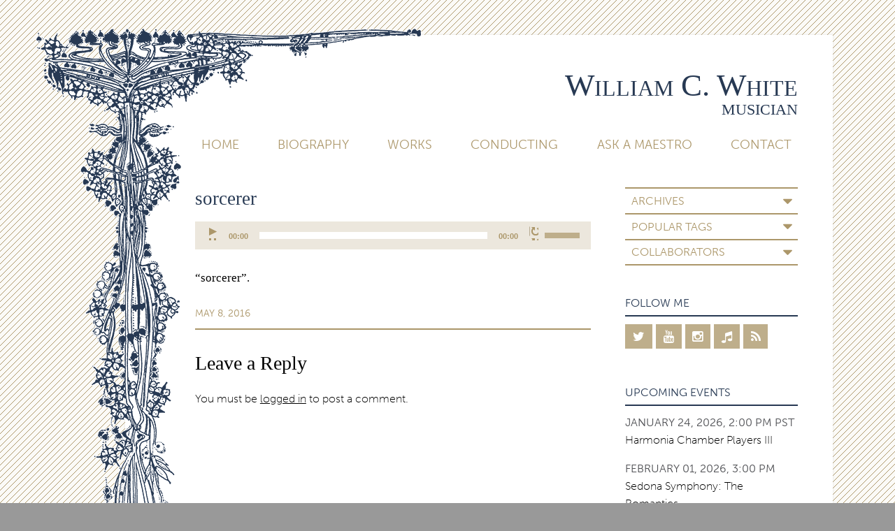

--- FILE ---
content_type: text/html; charset=UTF-8
request_url: https://www.willcwhite.com/2011/02/top-10-one-hit-wonders/sorcerer/
body_size: 12809
content:
<!doctype html>

<!--[if lt IE 7]><html lang="en-US" class="no-js lt-ie9 lt-ie8 lt-ie7"><![endif]-->
<!--[if (IE 7)&!(IEMobile)]><html lang="en-US" class="no-js lt-ie9 lt-ie8"><![endif]-->
<!--[if (IE 8)&!(IEMobile)]><html lang="en-US" class="no-js lt-ie9"><![endif]-->
<!--[if gt IE 8]><!--> <html lang="en-US" class="no-js"><!--<![endif]-->

	<head>
		<meta charset="utf-8">

				<meta http-equiv="X-UA-Compatible" content="IE=edge">

		<title>sorcerer - William C. White</title>

				<meta name="HandheldFriendly" content="True">
		<meta name="MobileOptimized" content="320">
		<meta name="viewport" content="width=device-width, initial-scale=1.0"/>

		<link rel="pingback" href="https://www.willcwhite.com/xmlrpc.php">
		
				<link rel="stylesheet" href="https://maxcdn.bootstrapcdn.com/font-awesome/4.5.0/css/font-awesome.min.css">
		<link rel="stylesheet" href="https://use.typekit.net/xxl2aed.css">

				<meta name='robots' content='index, follow, max-image-preview:large, max-snippet:-1, max-video-preview:-1' />
	<style>img:is([sizes="auto" i], [sizes^="auto," i]) { contain-intrinsic-size: 3000px 1500px }</style>
	
	<!-- This site is optimized with the Yoast SEO plugin v26.8 - https://yoast.com/product/yoast-seo-wordpress/ -->
	<link rel="canonical" href="https://www.willcwhite.com/2011/02/top-10-one-hit-wonders/sorcerer/" />
	<meta property="og:locale" content="en_US" />
	<meta property="og:type" content="article" />
	<meta property="og:title" content="sorcerer - William C. White" />
	<meta property="og:description" content="https://www.willcwhite.com/wp-content/uploads/2011/02/sorcerer.mp3 &#8220;sorcerer&#8221;." />
	<meta property="og:url" content="https://www.willcwhite.com/2011/02/top-10-one-hit-wonders/sorcerer/" />
	<meta property="og:site_name" content="William C. White" />
	<meta property="article:modified_time" content="2016-05-08T20:39:20+00:00" />
	<meta name="twitter:card" content="summary_large_image" />
	<meta name="twitter:site" content="@willcwhite" />
	<script type="application/ld+json" class="yoast-schema-graph">{"@context":"https://schema.org","@graph":[{"@type":"WebPage","@id":"https://www.willcwhite.com/2011/02/top-10-one-hit-wonders/sorcerer/","url":"https://www.willcwhite.com/2011/02/top-10-one-hit-wonders/sorcerer/","name":"sorcerer - William C. White","isPartOf":{"@id":"https://www.willcwhite.com/#website"},"primaryImageOfPage":{"@id":"https://www.willcwhite.com/2011/02/top-10-one-hit-wonders/sorcerer/#primaryimage"},"image":{"@id":"https://www.willcwhite.com/2011/02/top-10-one-hit-wonders/sorcerer/#primaryimage"},"thumbnailUrl":"","datePublished":"2016-05-08T20:39:18+00:00","dateModified":"2016-05-08T20:39:20+00:00","breadcrumb":{"@id":"https://www.willcwhite.com/2011/02/top-10-one-hit-wonders/sorcerer/#breadcrumb"},"inLanguage":"en-US","potentialAction":[{"@type":"ReadAction","target":["https://www.willcwhite.com/2011/02/top-10-one-hit-wonders/sorcerer/"]}]},{"@type":"BreadcrumbList","@id":"https://www.willcwhite.com/2011/02/top-10-one-hit-wonders/sorcerer/#breadcrumb","itemListElement":[{"@type":"ListItem","position":1,"name":"Home","item":"https://www.willcwhite.com/"},{"@type":"ListItem","position":2,"name":"Top 10 One Hit Wonders","item":"https://www.willcwhite.com/2011/02/top-10-one-hit-wonders/"},{"@type":"ListItem","position":3,"name":"sorcerer"}]},{"@type":"WebSite","@id":"https://www.willcwhite.com/#website","url":"https://www.willcwhite.com/","name":"William C. White","description":"Musician","potentialAction":[{"@type":"SearchAction","target":{"@type":"EntryPoint","urlTemplate":"https://www.willcwhite.com/?s={search_term_string}"},"query-input":{"@type":"PropertyValueSpecification","valueRequired":true,"valueName":"search_term_string"}}],"inLanguage":"en-US"}]}</script>
	<!-- / Yoast SEO plugin. -->


<link rel="alternate" type="application/rss+xml" title="William C. White &raquo; Feed" href="https://www.willcwhite.com/feed/" />
<link rel="alternate" type="application/rss+xml" title="William C. White &raquo; Comments Feed" href="https://www.willcwhite.com/comments/feed/" />
<link rel="alternate" type="application/rss+xml" title="William C. White &raquo; sorcerer Comments Feed" href="https://www.willcwhite.com/2011/02/top-10-one-hit-wonders/sorcerer/feed/" />
		<!-- This site uses the Google Analytics by MonsterInsights plugin v9.11.1 - Using Analytics tracking - https://www.monsterinsights.com/ -->
		<!-- Note: MonsterInsights is not currently configured on this site. The site owner needs to authenticate with Google Analytics in the MonsterInsights settings panel. -->
					<!-- No tracking code set -->
				<!-- / Google Analytics by MonsterInsights -->
		<script type="text/javascript">
/* <![CDATA[ */
window._wpemojiSettings = {"baseUrl":"https:\/\/s.w.org\/images\/core\/emoji\/16.0.1\/72x72\/","ext":".png","svgUrl":"https:\/\/s.w.org\/images\/core\/emoji\/16.0.1\/svg\/","svgExt":".svg","source":{"concatemoji":"https:\/\/www.willcwhite.com\/wp-includes\/js\/wp-emoji-release.min.js"}};
/*! This file is auto-generated */
!function(s,n){var o,i,e;function c(e){try{var t={supportTests:e,timestamp:(new Date).valueOf()};sessionStorage.setItem(o,JSON.stringify(t))}catch(e){}}function p(e,t,n){e.clearRect(0,0,e.canvas.width,e.canvas.height),e.fillText(t,0,0);var t=new Uint32Array(e.getImageData(0,0,e.canvas.width,e.canvas.height).data),a=(e.clearRect(0,0,e.canvas.width,e.canvas.height),e.fillText(n,0,0),new Uint32Array(e.getImageData(0,0,e.canvas.width,e.canvas.height).data));return t.every(function(e,t){return e===a[t]})}function u(e,t){e.clearRect(0,0,e.canvas.width,e.canvas.height),e.fillText(t,0,0);for(var n=e.getImageData(16,16,1,1),a=0;a<n.data.length;a++)if(0!==n.data[a])return!1;return!0}function f(e,t,n,a){switch(t){case"flag":return n(e,"\ud83c\udff3\ufe0f\u200d\u26a7\ufe0f","\ud83c\udff3\ufe0f\u200b\u26a7\ufe0f")?!1:!n(e,"\ud83c\udde8\ud83c\uddf6","\ud83c\udde8\u200b\ud83c\uddf6")&&!n(e,"\ud83c\udff4\udb40\udc67\udb40\udc62\udb40\udc65\udb40\udc6e\udb40\udc67\udb40\udc7f","\ud83c\udff4\u200b\udb40\udc67\u200b\udb40\udc62\u200b\udb40\udc65\u200b\udb40\udc6e\u200b\udb40\udc67\u200b\udb40\udc7f");case"emoji":return!a(e,"\ud83e\udedf")}return!1}function g(e,t,n,a){var r="undefined"!=typeof WorkerGlobalScope&&self instanceof WorkerGlobalScope?new OffscreenCanvas(300,150):s.createElement("canvas"),o=r.getContext("2d",{willReadFrequently:!0}),i=(o.textBaseline="top",o.font="600 32px Arial",{});return e.forEach(function(e){i[e]=t(o,e,n,a)}),i}function t(e){var t=s.createElement("script");t.src=e,t.defer=!0,s.head.appendChild(t)}"undefined"!=typeof Promise&&(o="wpEmojiSettingsSupports",i=["flag","emoji"],n.supports={everything:!0,everythingExceptFlag:!0},e=new Promise(function(e){s.addEventListener("DOMContentLoaded",e,{once:!0})}),new Promise(function(t){var n=function(){try{var e=JSON.parse(sessionStorage.getItem(o));if("object"==typeof e&&"number"==typeof e.timestamp&&(new Date).valueOf()<e.timestamp+604800&&"object"==typeof e.supportTests)return e.supportTests}catch(e){}return null}();if(!n){if("undefined"!=typeof Worker&&"undefined"!=typeof OffscreenCanvas&&"undefined"!=typeof URL&&URL.createObjectURL&&"undefined"!=typeof Blob)try{var e="postMessage("+g.toString()+"("+[JSON.stringify(i),f.toString(),p.toString(),u.toString()].join(",")+"));",a=new Blob([e],{type:"text/javascript"}),r=new Worker(URL.createObjectURL(a),{name:"wpTestEmojiSupports"});return void(r.onmessage=function(e){c(n=e.data),r.terminate(),t(n)})}catch(e){}c(n=g(i,f,p,u))}t(n)}).then(function(e){for(var t in e)n.supports[t]=e[t],n.supports.everything=n.supports.everything&&n.supports[t],"flag"!==t&&(n.supports.everythingExceptFlag=n.supports.everythingExceptFlag&&n.supports[t]);n.supports.everythingExceptFlag=n.supports.everythingExceptFlag&&!n.supports.flag,n.DOMReady=!1,n.readyCallback=function(){n.DOMReady=!0}}).then(function(){return e}).then(function(){var e;n.supports.everything||(n.readyCallback(),(e=n.source||{}).concatemoji?t(e.concatemoji):e.wpemoji&&e.twemoji&&(t(e.twemoji),t(e.wpemoji)))}))}((window,document),window._wpemojiSettings);
/* ]]> */
</script>
<style id='wp-emoji-styles-inline-css' type='text/css'>

	img.wp-smiley, img.emoji {
		display: inline !important;
		border: none !important;
		box-shadow: none !important;
		height: 1em !important;
		width: 1em !important;
		margin: 0 0.07em !important;
		vertical-align: -0.1em !important;
		background: none !important;
		padding: 0 !important;
	}
</style>
<link rel='stylesheet' id='wp-block-library-css' href='https://www.willcwhite.com/wp-includes/css/dist/block-library/style.min.css' type='text/css' media='all' />
<style id='classic-theme-styles-inline-css' type='text/css'>
/*! This file is auto-generated */
.wp-block-button__link{color:#fff;background-color:#32373c;border-radius:9999px;box-shadow:none;text-decoration:none;padding:calc(.667em + 2px) calc(1.333em + 2px);font-size:1.125em}.wp-block-file__button{background:#32373c;color:#fff;text-decoration:none}
</style>
<style id='tropicalista-pdfembed-style-inline-css' type='text/css'>
.wp-block-tropicalista-pdfembed{height:500px}

</style>
<link rel='stylesheet' id='edd-blocks-css' href='https://www.willcwhite.com/wp-content/plugins/easy-digital-downloads/includes/blocks/assets/css/edd-blocks.css' type='text/css' media='all' />
<style id='global-styles-inline-css' type='text/css'>
:root{--wp--preset--aspect-ratio--square: 1;--wp--preset--aspect-ratio--4-3: 4/3;--wp--preset--aspect-ratio--3-4: 3/4;--wp--preset--aspect-ratio--3-2: 3/2;--wp--preset--aspect-ratio--2-3: 2/3;--wp--preset--aspect-ratio--16-9: 16/9;--wp--preset--aspect-ratio--9-16: 9/16;--wp--preset--color--black: #000000;--wp--preset--color--cyan-bluish-gray: #abb8c3;--wp--preset--color--white: #ffffff;--wp--preset--color--pale-pink: #f78da7;--wp--preset--color--vivid-red: #cf2e2e;--wp--preset--color--luminous-vivid-orange: #ff6900;--wp--preset--color--luminous-vivid-amber: #fcb900;--wp--preset--color--light-green-cyan: #7bdcb5;--wp--preset--color--vivid-green-cyan: #00d084;--wp--preset--color--pale-cyan-blue: #8ed1fc;--wp--preset--color--vivid-cyan-blue: #0693e3;--wp--preset--color--vivid-purple: #9b51e0;--wp--preset--gradient--vivid-cyan-blue-to-vivid-purple: linear-gradient(135deg,rgba(6,147,227,1) 0%,rgb(155,81,224) 100%);--wp--preset--gradient--light-green-cyan-to-vivid-green-cyan: linear-gradient(135deg,rgb(122,220,180) 0%,rgb(0,208,130) 100%);--wp--preset--gradient--luminous-vivid-amber-to-luminous-vivid-orange: linear-gradient(135deg,rgba(252,185,0,1) 0%,rgba(255,105,0,1) 100%);--wp--preset--gradient--luminous-vivid-orange-to-vivid-red: linear-gradient(135deg,rgba(255,105,0,1) 0%,rgb(207,46,46) 100%);--wp--preset--gradient--very-light-gray-to-cyan-bluish-gray: linear-gradient(135deg,rgb(238,238,238) 0%,rgb(169,184,195) 100%);--wp--preset--gradient--cool-to-warm-spectrum: linear-gradient(135deg,rgb(74,234,220) 0%,rgb(151,120,209) 20%,rgb(207,42,186) 40%,rgb(238,44,130) 60%,rgb(251,105,98) 80%,rgb(254,248,76) 100%);--wp--preset--gradient--blush-light-purple: linear-gradient(135deg,rgb(255,206,236) 0%,rgb(152,150,240) 100%);--wp--preset--gradient--blush-bordeaux: linear-gradient(135deg,rgb(254,205,165) 0%,rgb(254,45,45) 50%,rgb(107,0,62) 100%);--wp--preset--gradient--luminous-dusk: linear-gradient(135deg,rgb(255,203,112) 0%,rgb(199,81,192) 50%,rgb(65,88,208) 100%);--wp--preset--gradient--pale-ocean: linear-gradient(135deg,rgb(255,245,203) 0%,rgb(182,227,212) 50%,rgb(51,167,181) 100%);--wp--preset--gradient--electric-grass: linear-gradient(135deg,rgb(202,248,128) 0%,rgb(113,206,126) 100%);--wp--preset--gradient--midnight: linear-gradient(135deg,rgb(2,3,129) 0%,rgb(40,116,252) 100%);--wp--preset--font-size--small: 13px;--wp--preset--font-size--medium: 20px;--wp--preset--font-size--large: 36px;--wp--preset--font-size--x-large: 42px;--wp--preset--spacing--20: 0.44rem;--wp--preset--spacing--30: 0.67rem;--wp--preset--spacing--40: 1rem;--wp--preset--spacing--50: 1.5rem;--wp--preset--spacing--60: 2.25rem;--wp--preset--spacing--70: 3.38rem;--wp--preset--spacing--80: 5.06rem;--wp--preset--shadow--natural: 6px 6px 9px rgba(0, 0, 0, 0.2);--wp--preset--shadow--deep: 12px 12px 50px rgba(0, 0, 0, 0.4);--wp--preset--shadow--sharp: 6px 6px 0px rgba(0, 0, 0, 0.2);--wp--preset--shadow--outlined: 6px 6px 0px -3px rgba(255, 255, 255, 1), 6px 6px rgba(0, 0, 0, 1);--wp--preset--shadow--crisp: 6px 6px 0px rgba(0, 0, 0, 1);}:where(.is-layout-flex){gap: 0.5em;}:where(.is-layout-grid){gap: 0.5em;}body .is-layout-flex{display: flex;}.is-layout-flex{flex-wrap: wrap;align-items: center;}.is-layout-flex > :is(*, div){margin: 0;}body .is-layout-grid{display: grid;}.is-layout-grid > :is(*, div){margin: 0;}:where(.wp-block-columns.is-layout-flex){gap: 2em;}:where(.wp-block-columns.is-layout-grid){gap: 2em;}:where(.wp-block-post-template.is-layout-flex){gap: 1.25em;}:where(.wp-block-post-template.is-layout-grid){gap: 1.25em;}.has-black-color{color: var(--wp--preset--color--black) !important;}.has-cyan-bluish-gray-color{color: var(--wp--preset--color--cyan-bluish-gray) !important;}.has-white-color{color: var(--wp--preset--color--white) !important;}.has-pale-pink-color{color: var(--wp--preset--color--pale-pink) !important;}.has-vivid-red-color{color: var(--wp--preset--color--vivid-red) !important;}.has-luminous-vivid-orange-color{color: var(--wp--preset--color--luminous-vivid-orange) !important;}.has-luminous-vivid-amber-color{color: var(--wp--preset--color--luminous-vivid-amber) !important;}.has-light-green-cyan-color{color: var(--wp--preset--color--light-green-cyan) !important;}.has-vivid-green-cyan-color{color: var(--wp--preset--color--vivid-green-cyan) !important;}.has-pale-cyan-blue-color{color: var(--wp--preset--color--pale-cyan-blue) !important;}.has-vivid-cyan-blue-color{color: var(--wp--preset--color--vivid-cyan-blue) !important;}.has-vivid-purple-color{color: var(--wp--preset--color--vivid-purple) !important;}.has-black-background-color{background-color: var(--wp--preset--color--black) !important;}.has-cyan-bluish-gray-background-color{background-color: var(--wp--preset--color--cyan-bluish-gray) !important;}.has-white-background-color{background-color: var(--wp--preset--color--white) !important;}.has-pale-pink-background-color{background-color: var(--wp--preset--color--pale-pink) !important;}.has-vivid-red-background-color{background-color: var(--wp--preset--color--vivid-red) !important;}.has-luminous-vivid-orange-background-color{background-color: var(--wp--preset--color--luminous-vivid-orange) !important;}.has-luminous-vivid-amber-background-color{background-color: var(--wp--preset--color--luminous-vivid-amber) !important;}.has-light-green-cyan-background-color{background-color: var(--wp--preset--color--light-green-cyan) !important;}.has-vivid-green-cyan-background-color{background-color: var(--wp--preset--color--vivid-green-cyan) !important;}.has-pale-cyan-blue-background-color{background-color: var(--wp--preset--color--pale-cyan-blue) !important;}.has-vivid-cyan-blue-background-color{background-color: var(--wp--preset--color--vivid-cyan-blue) !important;}.has-vivid-purple-background-color{background-color: var(--wp--preset--color--vivid-purple) !important;}.has-black-border-color{border-color: var(--wp--preset--color--black) !important;}.has-cyan-bluish-gray-border-color{border-color: var(--wp--preset--color--cyan-bluish-gray) !important;}.has-white-border-color{border-color: var(--wp--preset--color--white) !important;}.has-pale-pink-border-color{border-color: var(--wp--preset--color--pale-pink) !important;}.has-vivid-red-border-color{border-color: var(--wp--preset--color--vivid-red) !important;}.has-luminous-vivid-orange-border-color{border-color: var(--wp--preset--color--luminous-vivid-orange) !important;}.has-luminous-vivid-amber-border-color{border-color: var(--wp--preset--color--luminous-vivid-amber) !important;}.has-light-green-cyan-border-color{border-color: var(--wp--preset--color--light-green-cyan) !important;}.has-vivid-green-cyan-border-color{border-color: var(--wp--preset--color--vivid-green-cyan) !important;}.has-pale-cyan-blue-border-color{border-color: var(--wp--preset--color--pale-cyan-blue) !important;}.has-vivid-cyan-blue-border-color{border-color: var(--wp--preset--color--vivid-cyan-blue) !important;}.has-vivid-purple-border-color{border-color: var(--wp--preset--color--vivid-purple) !important;}.has-vivid-cyan-blue-to-vivid-purple-gradient-background{background: var(--wp--preset--gradient--vivid-cyan-blue-to-vivid-purple) !important;}.has-light-green-cyan-to-vivid-green-cyan-gradient-background{background: var(--wp--preset--gradient--light-green-cyan-to-vivid-green-cyan) !important;}.has-luminous-vivid-amber-to-luminous-vivid-orange-gradient-background{background: var(--wp--preset--gradient--luminous-vivid-amber-to-luminous-vivid-orange) !important;}.has-luminous-vivid-orange-to-vivid-red-gradient-background{background: var(--wp--preset--gradient--luminous-vivid-orange-to-vivid-red) !important;}.has-very-light-gray-to-cyan-bluish-gray-gradient-background{background: var(--wp--preset--gradient--very-light-gray-to-cyan-bluish-gray) !important;}.has-cool-to-warm-spectrum-gradient-background{background: var(--wp--preset--gradient--cool-to-warm-spectrum) !important;}.has-blush-light-purple-gradient-background{background: var(--wp--preset--gradient--blush-light-purple) !important;}.has-blush-bordeaux-gradient-background{background: var(--wp--preset--gradient--blush-bordeaux) !important;}.has-luminous-dusk-gradient-background{background: var(--wp--preset--gradient--luminous-dusk) !important;}.has-pale-ocean-gradient-background{background: var(--wp--preset--gradient--pale-ocean) !important;}.has-electric-grass-gradient-background{background: var(--wp--preset--gradient--electric-grass) !important;}.has-midnight-gradient-background{background: var(--wp--preset--gradient--midnight) !important;}.has-small-font-size{font-size: var(--wp--preset--font-size--small) !important;}.has-medium-font-size{font-size: var(--wp--preset--font-size--medium) !important;}.has-large-font-size{font-size: var(--wp--preset--font-size--large) !important;}.has-x-large-font-size{font-size: var(--wp--preset--font-size--x-large) !important;}
:where(.wp-block-post-template.is-layout-flex){gap: 1.25em;}:where(.wp-block-post-template.is-layout-grid){gap: 1.25em;}
:where(.wp-block-columns.is-layout-flex){gap: 2em;}:where(.wp-block-columns.is-layout-grid){gap: 2em;}
:root :where(.wp-block-pullquote){font-size: 1.5em;line-height: 1.6;}
</style>
<link rel='stylesheet' id='bones-stylesheet-css' href='https://www.willcwhite.com/wp-content/themes/willcwhite_v2/library/css/style.css?amp;v=1.6' type='text/css' media='all' />
<!--[if lt IE 9]>
<link rel='stylesheet' id='bones-ie-only-css' href='https://www.willcwhite.com/wp-content/themes/willcwhite_v2/library/css/ie.css' type='text/css' media='all' />
<![endif]-->
<link rel='stylesheet' id='minqueue-b651b397-1aceb036-css' href='https://www.willcwhite.com/wp-content/uploads/minqueue-cache/minqueue-b651b397-1aceb036.css' type='text/css' media='all' />
<script type="text/javascript" src="https://www.willcwhite.com/wp-includes/js/jquery/jquery.min.js" id="jquery-core-js"></script>
<script type="text/javascript" src="https://www.willcwhite.com/wp-includes/js/jquery/jquery-migrate.min.js" id="jquery-migrate-js"></script>
<script type="text/javascript" src="https://www.willcwhite.com/wp-content/plugins/featured-video-plus/js/jquery.fitvids.min.js" id="jquery.fitvids-js"></script>
<script type="text/javascript" id="fvp-frontend-js-extra">
/* <![CDATA[ */
var fvpdata = {"ajaxurl":"https:\/\/www.willcwhite.com\/wp-admin\/admin-ajax.php","nonce":"6a9e24ff36","fitvids":"1","dynamic":"","overlay":"","opacity":"0.75","color":"b","width":"640"};
/* ]]> */
</script>
<script type="text/javascript" src="https://www.willcwhite.com/wp-content/plugins/featured-video-plus/js/frontend.min.js" id="fvp-frontend-js"></script>
<script type="text/javascript" src="https://www.willcwhite.com/wp-content/themes/willcwhite_v2/library/js/libs/modernizr.custom.min.js" id="bones-modernizr-js"></script>
<link rel="https://api.w.org/" href="https://www.willcwhite.com/wp-json/" /><link rel="alternate" title="JSON" type="application/json" href="https://www.willcwhite.com/wp-json/wp/v2/media/3954" /><link rel='shortlink' href='https://www.willcwhite.com/?p=3954' />
<link rel="alternate" title="oEmbed (JSON)" type="application/json+oembed" href="https://www.willcwhite.com/wp-json/oembed/1.0/embed?url=https%3A%2F%2Fwww.willcwhite.com%2F2011%2F02%2Ftop-10-one-hit-wonders%2Fsorcerer%2F" />
<link rel="alternate" title="oEmbed (XML)" type="text/xml+oembed" href="https://www.willcwhite.com/wp-json/oembed/1.0/embed?url=https%3A%2F%2Fwww.willcwhite.com%2F2011%2F02%2Ftop-10-one-hit-wonders%2Fsorcerer%2F&#038;format=xml" />
<meta name="generator" content="Easy Digital Downloads v3.6.4" />
				
				
	</head>

	<body class="attachment wp-singular attachment-template-default single single-attachment postid-3954 attachmentid-3954 attachment-mpeg wp-theme-willcwhite_v2 edd-js-none" itemscope itemtype="http://schema.org/WebPage">
	<a name="top"></a>
		<div id="container">
		  <div class="deco"></div>
		  <div class="not-deco">

			<header class="header" role="banner" itemscope itemtype="http://schema.org/WPHeader">

				<div id="inner-header" class="wrap cf">

										<div id="logo">
						<p class="blog-title h1" itemscope itemtype="http://schema.org/Organization"><a href="https://www.willcwhite.com" rel="nofollow">William C. White</a></p>
					<p class="blog-description h2">Musician</p>
					<p class="menu-trigger"><i class="fa fa-bars"></i></p>
					</div>


					<nav role="navigation" itemscope itemtype="http://schema.org/SiteNavigationElement">
						<ul id="menu-main-navigation" class="nav top-nav"><li id="menu-item-3467" class="menu-item menu-item-type-custom menu-item-object-custom menu-item-3467"><a href="/">Home</a></li>
<li id="menu-item-3469" class="menu-item menu-item-type-post_type menu-item-object-page menu-item-3469"><a href="https://www.willcwhite.com/biography/">Biography</a></li>
<li id="menu-item-3472" class="menu-item menu-item-type-post_type menu-item-object-page menu-item-3472"><a href="https://www.willcwhite.com/works/">Works</a></li>
<li id="menu-item-3470" class="menu-item menu-item-type-post_type menu-item-object-page menu-item-3470"><a href="https://www.willcwhite.com/conducting/">Conducting</a></li>
<li id="menu-item-3468" class="menu-item menu-item-type-post_type menu-item-object-page menu-item-3468"><a href="https://www.willcwhite.com/ask-a-maestro/">Ask A Maestro</a></li>
<li id="menu-item-3471" class="menu-item menu-item-type-post_type menu-item-object-page menu-item-3471"><a href="https://www.willcwhite.com/contact/">Contact</a></li>
</ul>
					</nav>

				</div>

			</header>
			<div class="deco-header"></div>

			<div id="content">

				<div id="inner-content" class="wrap cf">
					
								<div id="sticky-sidebar" class="sidebar m-all t-1of3 d-2of7 last-col cf" role="complementary">	
				<div id="secondary-nav">
					
										
													
							<h3 class="label">In This Section</h3>
							<div class="drawer">
								<div id="widget_archives-2" class="widget widget_widget_archives"><h4 class="widgettitle">Archives</h4>
		<ul><li>
				<dl class="archive-browser">
									
					    <dt class="archive-year year-2025"><a href="https://www.willcwhite.com/2025/">2025</a></dt><dd><ol>
					    					
					    <li class="archive-month"><a href="https://www.willcwhite.com/2025/11"><span class="archive-month">November</span></a> <small>(3)</small></li>
					
										
					    <li class="archive-month"><a href="https://www.willcwhite.com/2025/08"><span class="archive-month">August</span></a> <small>(1)</small></li>
					
										
					    <li class="archive-month"><a href="https://www.willcwhite.com/2025/07"><span class="archive-month">July</span></a> <small>(1)</small></li>
					
										
					    <li class="archive-month"><a href="https://www.willcwhite.com/2025/05"><span class="archive-month">May</span></a> <small>(1)</small></li>
					
										
					    <li class="archive-month"><a href="https://www.willcwhite.com/2025/01"><span class="archive-month">January</span></a> <small>(1)</small></li>
					
															</ol></dd><!-- end of year -->
					        					
					    <dt class="archive-year year-2024"><a href="https://www.willcwhite.com/2024/">2024</a></dt><dd><ol>
					    					
					    <li class="archive-month"><a href="https://www.willcwhite.com/2024/10"><span class="archive-month">October</span></a> <small>(2)</small></li>
					
										
					    <li class="archive-month"><a href="https://www.willcwhite.com/2024/08"><span class="archive-month">August</span></a> <small>(2)</small></li>
					
										
					    <li class="archive-month"><a href="https://www.willcwhite.com/2024/07"><span class="archive-month">July</span></a> <small>(2)</small></li>
					
										
					    <li class="archive-month"><a href="https://www.willcwhite.com/2024/05"><span class="archive-month">May</span></a> <small>(3)</small></li>
					
										
					    <li class="archive-month"><a href="https://www.willcwhite.com/2024/04"><span class="archive-month">April</span></a> <small>(1)</small></li>
					
										
					    <li class="archive-month"><a href="https://www.willcwhite.com/2024/03"><span class="archive-month">March</span></a> <small>(1)</small></li>
					
															</ol></dd><!-- end of year -->
					        					
					    <dt class="archive-year year-2023"><a href="https://www.willcwhite.com/2023/">2023</a></dt><dd><ol>
					    					
					    <li class="archive-month"><a href="https://www.willcwhite.com/2023/11"><span class="archive-month">November</span></a> <small>(1)</small></li>
					
										
					    <li class="archive-month"><a href="https://www.willcwhite.com/2023/10"><span class="archive-month">October</span></a> <small>(3)</small></li>
					
										
					    <li class="archive-month"><a href="https://www.willcwhite.com/2023/09"><span class="archive-month">September</span></a> <small>(2)</small></li>
					
										
					    <li class="archive-month"><a href="https://www.willcwhite.com/2023/08"><span class="archive-month">August</span></a> <small>(1)</small></li>
					
										
					    <li class="archive-month"><a href="https://www.willcwhite.com/2023/06"><span class="archive-month">June</span></a> <small>(1)</small></li>
					
										
					    <li class="archive-month"><a href="https://www.willcwhite.com/2023/04"><span class="archive-month">April</span></a> <small>(1)</small></li>
					
										
					    <li class="archive-month"><a href="https://www.willcwhite.com/2023/03"><span class="archive-month">March</span></a> <small>(1)</small></li>
					
															</ol></dd><!-- end of year -->
					        					
					    <dt class="archive-year year-2022"><a href="https://www.willcwhite.com/2022/">2022</a></dt><dd><ol>
					    					
					    <li class="archive-month"><a href="https://www.willcwhite.com/2022/12"><span class="archive-month">December</span></a> <small>(2)</small></li>
					
										
					    <li class="archive-month"><a href="https://www.willcwhite.com/2022/11"><span class="archive-month">November</span></a> <small>(1)</small></li>
					
										
					    <li class="archive-month"><a href="https://www.willcwhite.com/2022/10"><span class="archive-month">October</span></a> <small>(2)</small></li>
					
										
					    <li class="archive-month"><a href="https://www.willcwhite.com/2022/09"><span class="archive-month">September</span></a> <small>(1)</small></li>
					
										
					    <li class="archive-month"><a href="https://www.willcwhite.com/2022/08"><span class="archive-month">August</span></a> <small>(3)</small></li>
					
										
					    <li class="archive-month"><a href="https://www.willcwhite.com/2022/07"><span class="archive-month">July</span></a> <small>(2)</small></li>
					
										
					    <li class="archive-month"><a href="https://www.willcwhite.com/2022/06"><span class="archive-month">June</span></a> <small>(1)</small></li>
					
										
					    <li class="archive-month"><a href="https://www.willcwhite.com/2022/05"><span class="archive-month">May</span></a> <small>(1)</small></li>
					
										
					    <li class="archive-month"><a href="https://www.willcwhite.com/2022/04"><span class="archive-month">April</span></a> <small>(1)</small></li>
					
										
					    <li class="archive-month"><a href="https://www.willcwhite.com/2022/03"><span class="archive-month">March</span></a> <small>(1)</small></li>
					
										
					    <li class="archive-month"><a href="https://www.willcwhite.com/2022/02"><span class="archive-month">February</span></a> <small>(1)</small></li>
					
															</ol></dd><!-- end of year -->
					        					
					    <dt class="archive-year year-2021"><a href="https://www.willcwhite.com/2021/">2021</a></dt><dd><ol>
					    					
					    <li class="archive-month"><a href="https://www.willcwhite.com/2021/12"><span class="archive-month">December</span></a> <small>(1)</small></li>
					
										
					    <li class="archive-month"><a href="https://www.willcwhite.com/2021/11"><span class="archive-month">November</span></a> <small>(1)</small></li>
					
										
					    <li class="archive-month"><a href="https://www.willcwhite.com/2021/09"><span class="archive-month">September</span></a> <small>(2)</small></li>
					
										
					    <li class="archive-month"><a href="https://www.willcwhite.com/2021/07"><span class="archive-month">July</span></a> <small>(2)</small></li>
					
										
					    <li class="archive-month"><a href="https://www.willcwhite.com/2021/06"><span class="archive-month">June</span></a> <small>(1)</small></li>
					
										
					    <li class="archive-month"><a href="https://www.willcwhite.com/2021/05"><span class="archive-month">May</span></a> <small>(4)</small></li>
					
										
					    <li class="archive-month"><a href="https://www.willcwhite.com/2021/04"><span class="archive-month">April</span></a> <small>(1)</small></li>
					
										
					    <li class="archive-month"><a href="https://www.willcwhite.com/2021/03"><span class="archive-month">March</span></a> <small>(4)</small></li>
					
										
					    <li class="archive-month"><a href="https://www.willcwhite.com/2021/02"><span class="archive-month">February</span></a> <small>(1)</small></li>
					
										
					    <li class="archive-month"><a href="https://www.willcwhite.com/2021/01"><span class="archive-month">January</span></a> <small>(1)</small></li>
					
															</ol></dd><!-- end of year -->
					        					
					    <dt class="archive-year year-2020"><a href="https://www.willcwhite.com/2020/">2020</a></dt><dd><ol>
					    					
					    <li class="archive-month"><a href="https://www.willcwhite.com/2020/12"><span class="archive-month">December</span></a> <small>(4)</small></li>
					
										
					    <li class="archive-month"><a href="https://www.willcwhite.com/2020/10"><span class="archive-month">October</span></a> <small>(1)</small></li>
					
										
					    <li class="archive-month"><a href="https://www.willcwhite.com/2020/09"><span class="archive-month">September</span></a> <small>(3)</small></li>
					
										
					    <li class="archive-month"><a href="https://www.willcwhite.com/2020/08"><span class="archive-month">August</span></a> <small>(3)</small></li>
					
										
					    <li class="archive-month"><a href="https://www.willcwhite.com/2020/07"><span class="archive-month">July</span></a> <small>(5)</small></li>
					
										
					    <li class="archive-month"><a href="https://www.willcwhite.com/2020/06"><span class="archive-month">June</span></a> <small>(1)</small></li>
					
										
					    <li class="archive-month"><a href="https://www.willcwhite.com/2020/05"><span class="archive-month">May</span></a> <small>(2)</small></li>
					
										
					    <li class="archive-month"><a href="https://www.willcwhite.com/2020/04"><span class="archive-month">April</span></a> <small>(2)</small></li>
					
										
					    <li class="archive-month"><a href="https://www.willcwhite.com/2020/03"><span class="archive-month">March</span></a> <small>(2)</small></li>
					
															</ol></dd><!-- end of year -->
					        					
					    <dt class="archive-year year-2019"><a href="https://www.willcwhite.com/2019/">2019</a></dt><dd><ol>
					    					
					    <li class="archive-month"><a href="https://www.willcwhite.com/2019/11"><span class="archive-month">November</span></a> <small>(2)</small></li>
					
										
					    <li class="archive-month"><a href="https://www.willcwhite.com/2019/10"><span class="archive-month">October</span></a> <small>(2)</small></li>
					
										
					    <li class="archive-month"><a href="https://www.willcwhite.com/2019/09"><span class="archive-month">September</span></a> <small>(1)</small></li>
					
										
					    <li class="archive-month"><a href="https://www.willcwhite.com/2019/07"><span class="archive-month">July</span></a> <small>(1)</small></li>
					
										
					    <li class="archive-month"><a href="https://www.willcwhite.com/2019/06"><span class="archive-month">June</span></a> <small>(1)</small></li>
					
										
					    <li class="archive-month"><a href="https://www.willcwhite.com/2019/03"><span class="archive-month">March</span></a> <small>(3)</small></li>
					
										
					    <li class="archive-month"><a href="https://www.willcwhite.com/2019/02"><span class="archive-month">February</span></a> <small>(2)</small></li>
					
										
					    <li class="archive-month"><a href="https://www.willcwhite.com/2019/01"><span class="archive-month">January</span></a> <small>(1)</small></li>
					
															</ol></dd><!-- end of year -->
					        					
					    <dt class="archive-year year-2018"><a href="https://www.willcwhite.com/2018/">2018</a></dt><dd><ol>
					    					
					    <li class="archive-month"><a href="https://www.willcwhite.com/2018/12"><span class="archive-month">December</span></a> <small>(1)</small></li>
					
										
					    <li class="archive-month"><a href="https://www.willcwhite.com/2018/10"><span class="archive-month">October</span></a> <small>(1)</small></li>
					
										
					    <li class="archive-month"><a href="https://www.willcwhite.com/2018/09"><span class="archive-month">September</span></a> <small>(1)</small></li>
					
										
					    <li class="archive-month"><a href="https://www.willcwhite.com/2018/08"><span class="archive-month">August</span></a> <small>(1)</small></li>
					
										
					    <li class="archive-month"><a href="https://www.willcwhite.com/2018/07"><span class="archive-month">July</span></a> <small>(2)</small></li>
					
										
					    <li class="archive-month"><a href="https://www.willcwhite.com/2018/06"><span class="archive-month">June</span></a> <small>(1)</small></li>
					
										
					    <li class="archive-month"><a href="https://www.willcwhite.com/2018/05"><span class="archive-month">May</span></a> <small>(3)</small></li>
					
										
					    <li class="archive-month"><a href="https://www.willcwhite.com/2018/03"><span class="archive-month">March</span></a> <small>(1)</small></li>
					
										
					    <li class="archive-month"><a href="https://www.willcwhite.com/2018/02"><span class="archive-month">February</span></a> <small>(3)</small></li>
					
										
					    <li class="archive-month"><a href="https://www.willcwhite.com/2018/01"><span class="archive-month">January</span></a> <small>(1)</small></li>
					
															</ol></dd><!-- end of year -->
					        					
					    <dt class="archive-year year-2017"><a href="https://www.willcwhite.com/2017/">2017</a></dt><dd><ol>
					    					
					    <li class="archive-month"><a href="https://www.willcwhite.com/2017/12"><span class="archive-month">December</span></a> <small>(1)</small></li>
					
										
					    <li class="archive-month"><a href="https://www.willcwhite.com/2017/11"><span class="archive-month">November</span></a> <small>(2)</small></li>
					
										
					    <li class="archive-month"><a href="https://www.willcwhite.com/2017/10"><span class="archive-month">October</span></a> <small>(2)</small></li>
					
										
					    <li class="archive-month"><a href="https://www.willcwhite.com/2017/09"><span class="archive-month">September</span></a> <small>(1)</small></li>
					
										
					    <li class="archive-month"><a href="https://www.willcwhite.com/2017/08"><span class="archive-month">August</span></a> <small>(1)</small></li>
					
										
					    <li class="archive-month"><a href="https://www.willcwhite.com/2017/07"><span class="archive-month">July</span></a> <small>(1)</small></li>
					
										
					    <li class="archive-month"><a href="https://www.willcwhite.com/2017/06"><span class="archive-month">June</span></a> <small>(1)</small></li>
					
										
					    <li class="archive-month"><a href="https://www.willcwhite.com/2017/05"><span class="archive-month">May</span></a> <small>(1)</small></li>
					
										
					    <li class="archive-month"><a href="https://www.willcwhite.com/2017/04"><span class="archive-month">April</span></a> <small>(1)</small></li>
					
										
					    <li class="archive-month"><a href="https://www.willcwhite.com/2017/03"><span class="archive-month">March</span></a> <small>(2)</small></li>
					
										
					    <li class="archive-month"><a href="https://www.willcwhite.com/2017/02"><span class="archive-month">February</span></a> <small>(1)</small></li>
					
										
					    <li class="archive-month"><a href="https://www.willcwhite.com/2017/01"><span class="archive-month">January</span></a> <small>(3)</small></li>
					
															</ol></dd><!-- end of year -->
					        					
					    <dt class="archive-year year-2016"><a href="https://www.willcwhite.com/2016/">2016</a></dt><dd><ol>
					    					
					    <li class="archive-month"><a href="https://www.willcwhite.com/2016/12"><span class="archive-month">December</span></a> <small>(5)</small></li>
					
										
					    <li class="archive-month"><a href="https://www.willcwhite.com/2016/11"><span class="archive-month">November</span></a> <small>(5)</small></li>
					
										
					    <li class="archive-month"><a href="https://www.willcwhite.com/2016/10"><span class="archive-month">October</span></a> <small>(1)</small></li>
					
										
					    <li class="archive-month"><a href="https://www.willcwhite.com/2016/09"><span class="archive-month">September</span></a> <small>(3)</small></li>
					
										
					    <li class="archive-month"><a href="https://www.willcwhite.com/2016/08"><span class="archive-month">August</span></a> <small>(3)</small></li>
					
										
					    <li class="archive-month"><a href="https://www.willcwhite.com/2016/07"><span class="archive-month">July</span></a> <small>(1)</small></li>
					
										
					    <li class="archive-month"><a href="https://www.willcwhite.com/2016/06"><span class="archive-month">June</span></a> <small>(3)</small></li>
					
										
					    <li class="archive-month"><a href="https://www.willcwhite.com/2016/05"><span class="archive-month">May</span></a> <small>(1)</small></li>
					
										
					    <li class="archive-month"><a href="https://www.willcwhite.com/2016/04"><span class="archive-month">April</span></a> <small>(4)</small></li>
					
										
					    <li class="archive-month"><a href="https://www.willcwhite.com/2016/03"><span class="archive-month">March</span></a> <small>(5)</small></li>
					
										
					    <li class="archive-month"><a href="https://www.willcwhite.com/2016/02"><span class="archive-month">February</span></a> <small>(5)</small></li>
					
										
					    <li class="archive-month"><a href="https://www.willcwhite.com/2016/01"><span class="archive-month">January</span></a> <small>(1)</small></li>
					
															</ol></dd><!-- end of year -->
					        					
					    <dt class="archive-year year-2015"><a href="https://www.willcwhite.com/2015/">2015</a></dt><dd><ol>
					    					
					    <li class="archive-month"><a href="https://www.willcwhite.com/2015/12"><span class="archive-month">December</span></a> <small>(2)</small></li>
					
										
					    <li class="archive-month"><a href="https://www.willcwhite.com/2015/11"><span class="archive-month">November</span></a> <small>(5)</small></li>
					
										
					    <li class="archive-month"><a href="https://www.willcwhite.com/2015/10"><span class="archive-month">October</span></a> <small>(1)</small></li>
					
										
					    <li class="archive-month"><a href="https://www.willcwhite.com/2015/09"><span class="archive-month">September</span></a> <small>(1)</small></li>
					
										
					    <li class="archive-month"><a href="https://www.willcwhite.com/2015/08"><span class="archive-month">August</span></a> <small>(4)</small></li>
					
										
					    <li class="archive-month"><a href="https://www.willcwhite.com/2015/06"><span class="archive-month">June</span></a> <small>(3)</small></li>
					
										
					    <li class="archive-month"><a href="https://www.willcwhite.com/2015/05"><span class="archive-month">May</span></a> <small>(3)</small></li>
					
										
					    <li class="archive-month"><a href="https://www.willcwhite.com/2015/04"><span class="archive-month">April</span></a> <small>(2)</small></li>
					
										
					    <li class="archive-month"><a href="https://www.willcwhite.com/2015/03"><span class="archive-month">March</span></a> <small>(2)</small></li>
					
										
					    <li class="archive-month"><a href="https://www.willcwhite.com/2015/02"><span class="archive-month">February</span></a> <small>(3)</small></li>
					
															</ol></dd><!-- end of year -->
					        					
					    <dt class="archive-year year-2014"><a href="https://www.willcwhite.com/2014/">2014</a></dt><dd><ol>
					    					
					    <li class="archive-month"><a href="https://www.willcwhite.com/2014/12"><span class="archive-month">December</span></a> <small>(2)</small></li>
					
										
					    <li class="archive-month"><a href="https://www.willcwhite.com/2014/10"><span class="archive-month">October</span></a> <small>(1)</small></li>
					
										
					    <li class="archive-month"><a href="https://www.willcwhite.com/2014/09"><span class="archive-month">September</span></a> <small>(2)</small></li>
					
										
					    <li class="archive-month"><a href="https://www.willcwhite.com/2014/08"><span class="archive-month">August</span></a> <small>(1)</small></li>
					
										
					    <li class="archive-month"><a href="https://www.willcwhite.com/2014/07"><span class="archive-month">July</span></a> <small>(1)</small></li>
					
										
					    <li class="archive-month"><a href="https://www.willcwhite.com/2014/06"><span class="archive-month">June</span></a> <small>(2)</small></li>
					
										
					    <li class="archive-month"><a href="https://www.willcwhite.com/2014/05"><span class="archive-month">May</span></a> <small>(2)</small></li>
					
										
					    <li class="archive-month"><a href="https://www.willcwhite.com/2014/04"><span class="archive-month">April</span></a> <small>(1)</small></li>
					
										
					    <li class="archive-month"><a href="https://www.willcwhite.com/2014/03"><span class="archive-month">March</span></a> <small>(1)</small></li>
					
										
					    <li class="archive-month"><a href="https://www.willcwhite.com/2014/02"><span class="archive-month">February</span></a> <small>(1)</small></li>
					
															</ol></dd><!-- end of year -->
					        					
					    <dt class="archive-year year-2013"><a href="https://www.willcwhite.com/2013/">2013</a></dt><dd><ol>
					    					
					    <li class="archive-month"><a href="https://www.willcwhite.com/2013/12"><span class="archive-month">December</span></a> <small>(2)</small></li>
					
										
					    <li class="archive-month"><a href="https://www.willcwhite.com/2013/11"><span class="archive-month">November</span></a> <small>(1)</small></li>
					
										
					    <li class="archive-month"><a href="https://www.willcwhite.com/2013/10"><span class="archive-month">October</span></a> <small>(5)</small></li>
					
										
					    <li class="archive-month"><a href="https://www.willcwhite.com/2013/08"><span class="archive-month">August</span></a> <small>(2)</small></li>
					
										
					    <li class="archive-month"><a href="https://www.willcwhite.com/2013/06"><span class="archive-month">June</span></a> <small>(1)</small></li>
					
										
					    <li class="archive-month"><a href="https://www.willcwhite.com/2013/05"><span class="archive-month">May</span></a> <small>(2)</small></li>
					
										
					    <li class="archive-month"><a href="https://www.willcwhite.com/2013/04"><span class="archive-month">April</span></a> <small>(1)</small></li>
					
										
					    <li class="archive-month"><a href="https://www.willcwhite.com/2013/03"><span class="archive-month">March</span></a> <small>(3)</small></li>
					
										
					    <li class="archive-month"><a href="https://www.willcwhite.com/2013/02"><span class="archive-month">February</span></a> <small>(2)</small></li>
					
										
					    <li class="archive-month"><a href="https://www.willcwhite.com/2013/01"><span class="archive-month">January</span></a> <small>(1)</small></li>
					
															</ol></dd><!-- end of year -->
					        					
					    <dt class="archive-year year-2012"><a href="https://www.willcwhite.com/2012/">2012</a></dt><dd><ol>
					    					
					    <li class="archive-month"><a href="https://www.willcwhite.com/2012/12"><span class="archive-month">December</span></a> <small>(3)</small></li>
					
										
					    <li class="archive-month"><a href="https://www.willcwhite.com/2012/11"><span class="archive-month">November</span></a> <small>(2)</small></li>
					
										
					    <li class="archive-month"><a href="https://www.willcwhite.com/2012/10"><span class="archive-month">October</span></a> <small>(2)</small></li>
					
										
					    <li class="archive-month"><a href="https://www.willcwhite.com/2012/09"><span class="archive-month">September</span></a> <small>(2)</small></li>
					
										
					    <li class="archive-month"><a href="https://www.willcwhite.com/2012/08"><span class="archive-month">August</span></a> <small>(1)</small></li>
					
										
					    <li class="archive-month"><a href="https://www.willcwhite.com/2012/05"><span class="archive-month">May</span></a> <small>(4)</small></li>
					
										
					    <li class="archive-month"><a href="https://www.willcwhite.com/2012/04"><span class="archive-month">April</span></a> <small>(2)</small></li>
					
										
					    <li class="archive-month"><a href="https://www.willcwhite.com/2012/03"><span class="archive-month">March</span></a> <small>(1)</small></li>
					
										
					    <li class="archive-month"><a href="https://www.willcwhite.com/2012/02"><span class="archive-month">February</span></a> <small>(3)</small></li>
					
										
					    <li class="archive-month"><a href="https://www.willcwhite.com/2012/01"><span class="archive-month">January</span></a> <small>(2)</small></li>
					
															</ol></dd><!-- end of year -->
					        					
					    <dt class="archive-year year-2011"><a href="https://www.willcwhite.com/2011/">2011</a></dt><dd><ol>
					    					
					    <li class="archive-month"><a href="https://www.willcwhite.com/2011/12"><span class="archive-month">December</span></a> <small>(3)</small></li>
					
										
					    <li class="archive-month"><a href="https://www.willcwhite.com/2011/11"><span class="archive-month">November</span></a> <small>(3)</small></li>
					
										
					    <li class="archive-month"><a href="https://www.willcwhite.com/2011/10"><span class="archive-month">October</span></a> <small>(6)</small></li>
					
										
					    <li class="archive-month"><a href="https://www.willcwhite.com/2011/09"><span class="archive-month">September</span></a> <small>(3)</small></li>
					
										
					    <li class="archive-month"><a href="https://www.willcwhite.com/2011/08"><span class="archive-month">August</span></a> <small>(4)</small></li>
					
										
					    <li class="archive-month"><a href="https://www.willcwhite.com/2011/06"><span class="archive-month">June</span></a> <small>(2)</small></li>
					
										
					    <li class="archive-month"><a href="https://www.willcwhite.com/2011/05"><span class="archive-month">May</span></a> <small>(4)</small></li>
					
										
					    <li class="archive-month"><a href="https://www.willcwhite.com/2011/04"><span class="archive-month">April</span></a> <small>(3)</small></li>
					
										
					    <li class="archive-month"><a href="https://www.willcwhite.com/2011/03"><span class="archive-month">March</span></a> <small>(6)</small></li>
					
										
					    <li class="archive-month"><a href="https://www.willcwhite.com/2011/02"><span class="archive-month">February</span></a> <small>(4)</small></li>
					
										
					    <li class="archive-month"><a href="https://www.willcwhite.com/2011/01"><span class="archive-month">January</span></a> <small>(10)</small></li>
					
															</ol></dd><!-- end of year -->
					        					
					    <dt class="archive-year year-2010"><a href="https://www.willcwhite.com/2010/">2010</a></dt><dd><ol>
					    					
					    <li class="archive-month"><a href="https://www.willcwhite.com/2010/12"><span class="archive-month">December</span></a> <small>(5)</small></li>
					
										
					    <li class="archive-month"><a href="https://www.willcwhite.com/2010/11"><span class="archive-month">November</span></a> <small>(3)</small></li>
					
										
					    <li class="archive-month"><a href="https://www.willcwhite.com/2010/10"><span class="archive-month">October</span></a> <small>(6)</small></li>
					
										
					    <li class="archive-month"><a href="https://www.willcwhite.com/2010/09"><span class="archive-month">September</span></a> <small>(3)</small></li>
					
										
					    <li class="archive-month"><a href="https://www.willcwhite.com/2010/08"><span class="archive-month">August</span></a> <small>(4)</small></li>
					
										
					    <li class="archive-month"><a href="https://www.willcwhite.com/2010/07"><span class="archive-month">July</span></a> <small>(2)</small></li>
					
										
					    <li class="archive-month"><a href="https://www.willcwhite.com/2010/06"><span class="archive-month">June</span></a> <small>(4)</small></li>
					
										
					    <li class="archive-month"><a href="https://www.willcwhite.com/2010/05"><span class="archive-month">May</span></a> <small>(3)</small></li>
					
										
					    <li class="archive-month"><a href="https://www.willcwhite.com/2010/04"><span class="archive-month">April</span></a> <small>(3)</small></li>
					
										
					    <li class="archive-month"><a href="https://www.willcwhite.com/2010/03"><span class="archive-month">March</span></a> <small>(4)</small></li>
					
										
					    <li class="archive-month"><a href="https://www.willcwhite.com/2010/02"><span class="archive-month">February</span></a> <small>(2)</small></li>
					
										
					    <li class="archive-month"><a href="https://www.willcwhite.com/2010/01"><span class="archive-month">January</span></a> <small>(5)</small></li>
					
															</ol></dd><!-- end of year -->
					        					
					    <dt class="archive-year year-2009"><a href="https://www.willcwhite.com/2009/">2009</a></dt><dd><ol>
					    					
					    <li class="archive-month"><a href="https://www.willcwhite.com/2009/12"><span class="archive-month">December</span></a> <small>(9)</small></li>
					
										
					    <li class="archive-month"><a href="https://www.willcwhite.com/2009/11"><span class="archive-month">November</span></a> <small>(7)</small></li>
					
										
					    <li class="archive-month"><a href="https://www.willcwhite.com/2009/10"><span class="archive-month">October</span></a> <small>(7)</small></li>
					
										
					    <li class="archive-month"><a href="https://www.willcwhite.com/2009/09"><span class="archive-month">September</span></a> <small>(5)</small></li>
					
										
					    <li class="archive-month"><a href="https://www.willcwhite.com/2009/08"><span class="archive-month">August</span></a> <small>(7)</small></li>
					
										
					    <li class="archive-month"><a href="https://www.willcwhite.com/2009/07"><span class="archive-month">July</span></a> <small>(6)</small></li>
					
										
					    <li class="archive-month"><a href="https://www.willcwhite.com/2009/06"><span class="archive-month">June</span></a> <small>(8)</small></li>
					
										
					    <li class="archive-month"><a href="https://www.willcwhite.com/2009/05"><span class="archive-month">May</span></a> <small>(9)</small></li>
					
										
					    <li class="archive-month"><a href="https://www.willcwhite.com/2009/04"><span class="archive-month">April</span></a> <small>(8)</small></li>
					
										
					    <li class="archive-month"><a href="https://www.willcwhite.com/2009/03"><span class="archive-month">March</span></a> <small>(13)</small></li>
					
										
					    <li class="archive-month"><a href="https://www.willcwhite.com/2009/01"><span class="archive-month">January</span></a> <small>(1)</small></li>
					
															</ol></dd><!-- end of year -->
					        					
					    <dt class="archive-year year-2008"><a href="https://www.willcwhite.com/2008/">2008</a></dt><dd><ol>
					    					
					    <li class="archive-month"><a href="https://www.willcwhite.com/2008/12"><span class="archive-month">December</span></a> <small>(3)</small></li>
					
										
					    <li class="archive-month"><a href="https://www.willcwhite.com/2008/03"><span class="archive-month">March</span></a> <small>(1)</small></li>
					
															</ol></dd><!-- end of year -->
					        					
					    <dt class="archive-year year-2007"><a href="https://www.willcwhite.com/2007/">2007</a></dt><dd><ol>
					    					
					    <li class="archive-month"><a href="https://www.willcwhite.com/2007/11"><span class="archive-month">November</span></a> <small>(1)</small></li>
					
										
					    <li class="archive-month"><a href="https://www.willcwhite.com/2007/06"><span class="archive-month">June</span></a> <small>(2)</small></li>
					
										
					    <li class="archive-month"><a href="https://www.willcwhite.com/2007/05"><span class="archive-month">May</span></a> <small>(1)</small></li>
					
										
					    <li class="archive-month"><a href="https://www.willcwhite.com/2007/02"><span class="archive-month">February</span></a> <small>(1)</small></li>
					
															</ol></dd><!-- end of year -->
					        					
					    <dt class="archive-year year-2006"><a href="https://www.willcwhite.com/2006/">2006</a></dt><dd><ol>
					    					
					    <li class="archive-month"><a href="https://www.willcwhite.com/2006/12"><span class="archive-month">December</span></a> <small>(1)</small></li>
					
										
					    <li class="archive-month"><a href="https://www.willcwhite.com/2006/10"><span class="archive-month">October</span></a> <small>(1)</small></li>
					
										
					    <li class="archive-month"><a href="https://www.willcwhite.com/2006/04"><span class="archive-month">April</span></a> <small>(15)</small></li>
					
															</ol></dd><!-- end of year -->
					        					
					    <dt class="archive-year year-2005"><a href="https://www.willcwhite.com/2005/">2005</a></dt><dd><ol>
					    					
					    <li class="archive-month"><a href="https://www.willcwhite.com/2005/10"><span class="archive-month">October</span></a> <small>(1)</small></li>
					
										
					    <li class="archive-month"><a href="https://www.willcwhite.com/2005/03"><span class="archive-month">March</span></a> <small>(1)</small></li>
					
									</dl>
		</li></ul>

		</div><div id="widget_tags-2" class="widget widget_widget_tags"><h4 class="widgettitle">Popular Tags</h4><ul class='wp-tag-cloud' role='list'>
	<li><a href="https://www.willcwhite.com/tag/alex-ross/" class="tag-cloud-link tag-link-242 tag-link-position-1" style="font-size: 1em;">Alex Ross</a></li>
	<li><a href="https://www.willcwhite.com/tag/almodovar/" class="tag-cloud-link tag-link-4 tag-link-position-2" style="font-size: 1em;">Almodovar</a></li>
	<li><a href="https://www.willcwhite.com/tag/anthony-tommasini/" class="tag-cloud-link tag-link-397 tag-link-position-3" style="font-size: 1em;">Anthony Tommasini</a></li>
	<li><a href="https://www.willcwhite.com/tag/bach/" class="tag-cloud-link tag-link-300 tag-link-position-4" style="font-size: 1em;">Bach</a></li>
	<li><a href="https://www.willcwhite.com/tag/beethoven/" class="tag-cloud-link tag-link-3 tag-link-position-5" style="font-size: 1em;">Beethoven</a></li>
	<li><a href="https://www.willcwhite.com/tag/bjork/" class="tag-cloud-link tag-link-491 tag-link-position-6" style="font-size: 1em;">BjÃ¶rk</a></li>
	<li><a href="https://www.willcwhite.com/tag/civic-orchestra/" class="tag-cloud-link tag-link-40 tag-link-position-7" style="font-size: 1em;">Civic Orchestra</a></li>
	<li><a href="https://www.willcwhite.com/tag/cso/" class="tag-cloud-link tag-link-39 tag-link-position-8" style="font-size: 1em;">CSO</a></li>
	<li><a href="https://www.willcwhite.com/tag/dennis-russell-davies/" class="tag-cloud-link tag-link-28 tag-link-position-9" style="font-size: 1em;">Dennis Russell Davies</a></li>
	<li><a href="https://www.willcwhite.com/tag/esa-pekka/" class="tag-cloud-link tag-link-72 tag-link-position-10" style="font-size: 1em;">Esa-Pekka</a></li>
	<li><a href="https://www.willcwhite.com/tag/fashion/" class="tag-cloud-link tag-link-36 tag-link-position-11" style="font-size: 1em;">Fashion</a></li>
	<li><a href="https://www.willcwhite.com/tag/glee/" class="tag-cloud-link tag-link-313 tag-link-position-12" style="font-size: 1em;">Glee</a></li>
	<li><a href="https://www.willcwhite.com/tag/haydn/" class="tag-cloud-link tag-link-390 tag-link-position-13" style="font-size: 1em;">Haydn</a></li>
	<li><a href="https://www.willcwhite.com/tag/karajan/" class="tag-cloud-link tag-link-6 tag-link-position-14" style="font-size: 1em;">Karajan</a></li>
	<li><a href="https://www.willcwhite.com/tag/kurt-weill/" class="tag-cloud-link tag-link-23 tag-link-position-15" style="font-size: 1em;">Kurt Weill</a></li>
	<li><a href="https://www.willcwhite.com/tag/lenny/" class="tag-cloud-link tag-link-8 tag-link-position-16" style="font-size: 1em;">Lenny</a></li>
	<li><a href="https://www.willcwhite.com/tag/ligeti/" class="tag-cloud-link tag-link-285 tag-link-position-17" style="font-size: 1em;">Ligeti</a></li>
	<li><a href="https://www.willcwhite.com/tag/mahler/" class="tag-cloud-link tag-link-10 tag-link-position-18" style="font-size: 1em;">Mahler</a></li>
	<li><a href="https://www.willcwhite.com/tag/mozart/" class="tag-cloud-link tag-link-391 tag-link-position-19" style="font-size: 1em;">Mozart</a></li>
	<li><a href="https://www.willcwhite.com/tag/new-music/" class="tag-cloud-link tag-link-794 tag-link-position-20" style="font-size: 1em;">new music</a></li>
	<li><a href="https://www.willcwhite.com/tag/orchestra/" class="tag-cloud-link tag-link-738 tag-link-position-21" style="font-size: 1em;">Orchestra</a></li>
	<li><a href="https://www.willcwhite.com/tag/organ/" class="tag-cloud-link tag-link-737 tag-link-position-22" style="font-size: 1em;">Organ</a></li>
	<li><a href="https://www.willcwhite.com/tag/paavo-jarvi/" class="tag-cloud-link tag-link-17 tag-link-position-23" style="font-size: 1em;">Paavo JÃ¤rvi</a></li>
	<li><a href="https://www.willcwhite.com/tag/puccini/" class="tag-cloud-link tag-link-386 tag-link-position-24" style="font-size: 1em;">Puccini</a></li>
	<li><a href="https://www.willcwhite.com/tag/rufus-wainwright/" class="tag-cloud-link tag-link-18 tag-link-position-25" style="font-size: 1em;">Rufus Wainwright</a></li>
	<li><a href="https://www.willcwhite.com/tag/schnittke/" class="tag-cloud-link tag-link-30 tag-link-position-26" style="font-size: 1em;">SCHNITTKE</a></li>
	<li><a href="https://www.willcwhite.com/tag/stephen-sondheim/" class="tag-cloud-link tag-link-69 tag-link-position-27" style="font-size: 1em;">Stephen Sondheim</a></li>
	<li><a href="https://www.willcwhite.com/tag/stravinsky/" class="tag-cloud-link tag-link-127 tag-link-position-28" style="font-size: 1em;">Stravinsky</a></li>
	<li><a href="https://www.willcwhite.com/tag/sufjan-stevens/" class="tag-cloud-link tag-link-231 tag-link-position-29" style="font-size: 1em;">Sufjan Stevens</a></li>
	<li><a href="https://www.willcwhite.com/tag/tchaikovsky/" class="tag-cloud-link tag-link-333 tag-link-position-30" style="font-size: 1em;">Tchaikovsky</a></li>
	<li><a href="https://www.willcwhite.com/tag/top-10-composers/" class="tag-cloud-link tag-link-387 tag-link-position-31" style="font-size: 1em;">Top 10 Composers</a></li>
	<li><a href="https://www.willcwhite.com/tag/top-10-top-10/" class="tag-cloud-link tag-link-388 tag-link-position-32" style="font-size: 1em;">Top 10 Top 10</a></li>
	<li><a href="https://www.willcwhite.com/tag/vienna-phil/" class="tag-cloud-link tag-link-9 tag-link-position-33" style="font-size: 1em;">Vienna Phil</a></li>
	<li><a href="https://www.willcwhite.com/tag/wagner/" class="tag-cloud-link tag-link-308 tag-link-position-34" style="font-size: 1em;">Wagner</a></li>
	<li><a href="https://www.willcwhite.com/tag/west-side-story/" class="tag-cloud-link tag-link-13 tag-link-position-35" style="font-size: 1em;">West Side Story</a></li>
</ul>
</div><div id="linkcat-2" class="widget widget_links"><h4 class="widgettitle">Collaborators</h4>
	<ul class='xoxo blogroll'>
<li><a href="http://www.orderofthegooddeath.com/">Caitlin Doughty, mortician</a></li>
<li><a href="http://www.daniellelchuk.com/">Daniel Lelchuk, cellist</a></li>
<li><a href="https://www.youtube.com/channel/UCyn4XRFbQRK5Zb725hT2nkQ">Dash Nesbitt, violist</a></li>
<li><a href="http://ericbensonwriter.com/">Eric Benson, writer</a></li>
<li><a href="http://jonbrennanmusic.com/">Jon Brennan, composer/producer</a></li>
<li><a href="http://music.stephiescastle.com/">Stephanie Smith, composer/designer</a></li>
<li><a href="http://willslocombe.com/">Will Slocombe, filmmaker</a></li>

	</ul>
</div>
							</div>
	
											
					
    

				</div>
			</div>

					<div id="main" class="m-all t-2of3 d-5of7 cf" role="main" itemscope itemprop="mainContentOfPage" itemtype="http://schema.org/Blog">

												

							<article id="post-3954" class="cf post-3954 attachment type-attachment status-inherit hentry" role="article">

								<header class="article-header ">

									<h1 class="h2 entry-title">sorcerer</h1>
								</header>

								<section class="entry-content cf">
																			
									<audio class="wp-audio-shortcode" id="audio-3954-2" preload="none" style="width: 100%;" controls="controls"><source type="audio/mpeg" src="https://www.willcwhite.com/wp-content/uploads/2011/02/sorcerer.mp3?_=2" /><a href="https://www.willcwhite.com/wp-content/uploads/2011/02/sorcerer.mp3">https://www.willcwhite.com/wp-content/uploads/2011/02/sorcerer.mp3</a></audio>
<p>&#8220;sorcerer&#8221;.</p>
									
																		
								</section>

								<footer class="article-footer cf">
									<p class="byline entry-meta vcard">
										<a href="https://www.willcwhite.com/2011/02/top-10-one-hit-wonders/sorcerer/" rel="bookmark" title="sorcerer">
                                        				<time class="updated entry-time" datetime="2016-05-08" itemprop="datePublished">May 8, 2016</time></span>										</a>
									</p>
								
								</footer>
								<a name="comments"></a>
								

  
  	<div id="respond" class="comment-respond">
		<h3 id="reply-title" class="comment-reply-title">Leave a Reply <small><a rel="nofollow" id="cancel-comment-reply-link" href="/2011/02/top-10-one-hit-wonders/sorcerer/#respond" style="display:none;">Cancel reply</a></small></h3><p class="must-log-in">You must be <a href="https://www.willcwhite.com/wp-login.php?redirect_to=https%3A%2F%2Fwww.willcwhite.com%2F2011%2F02%2Ftop-10-one-hit-wonders%2Fsorcerer%2F">logged in</a> to post a comment.</p>	</div><!-- #respond -->
	
							</article>

						
						
					</div> 
								<div id="unsticky-sidebar" class="sidebar m-all t-1of3 d-2of7 cf" role="complementary">
				<div id="secondary-content">
					
					
<!--
													<div class="secondary-nav">
														</div>
						-->
						
													
							<div id="widget_social-2" class="widget widget_widget_social"><h4 class="widgettitle">Follow Me</h4>
			<ul class="social">
				<li><a href="https://twitter.com/willcwhite" title="Twitter" target="_blank"><i class="fa fa-twitter"></i></a></li>
				<li><a href="https://www.youtube.com/user/willcwhite" title="YouTube" target="_blank"><i class="fa fa-youtube"></i></a></li>
				<li><a href="https://www.instagram.com/willcwhite/" title="Instagram" target="_blank"><i class="fa fa-instagram"></i></a></li>
				<li><a href="http://willcwhite.bandcamp.com/" title="Bandcamp" target="_blank"><i class="fa fa-music"></i></a></li>
				<li><a href="/feed" title="RSS" target="_blank"><i class="fa fa-rss"></i></a></li>
			</ul>
	
		</div><div id="widget_events-2" class="widget widget_widget_events"><h4 class="widgettitle">Upcoming Events</h4>
		<div class="widget-events">
		
						
															
															<h5 class="event-date">January 24, 2026, 2:00 pm PST</h5>					<p class="event-title"><a href="https://www.willcwhite.com/event/harmonia-chamber-players-iii/" title="Harmonia Chamber Players III">Harmonia Chamber Players III</a></p>
		
			
			    			
															
															<h5 class="event-date">February 01, 2026, 3:00 pm </h5>					<p class="event-title"><a href="https://www.willcwhite.com/event/sedona-symphony-the-romantics/" title="Sedona Symphony: The Romantics">Sedona Symphony: The Romantics</a></p>
		
			
			    			
															
															<h5 class="event-date">February 07, 2026, 7:30 pm PST</h5>					<p class="event-title"><a href="https://www.willcwhite.com/event/harmonia-reflections/" title="Harmonia: Reflections">Harmonia: Reflections</a></p>
		
			
			    			
															
															<h5 class="event-date">February 28, 2026, 7:30 pm PST</h5>					<p class="event-title"><a href="https://www.willcwhite.com/event/harmonia-pathos/" title="Harmonia: Pathos">Harmonia: Pathos</a></p>
		
			
			    			
															
															<h5 class="event-date">March 15, 2026, 3:00 pm </h5>					<p class="event-title"><a href="https://www.willcwhite.com/event/sedona-symphony-discovery/" title="Sedona Symphony: Discovery">Sedona Symphony: Discovery</a></p>
		
			
			    			
			    		
					</div>	

		</div><div id="widget_mailchimp-2" class="widget widget_widget_mailchimp"><h4 class="widgettitle">Email Newsletter</h4>

		<p class="email-description">Fall &amp; Spring editions.</p>
		<!-- Begin MailChimp Signup Form -->
		<div id="mc_embed_signup">
		<form action="//willcwhite.us11.list-manage.com/subscribe/post?u=79629adab5d966dc99fda456a&amp;id=c1b0e83042" method="post" id="mc-embedded-subscribe-form" name="mc-embedded-subscribe-form" class="validate" target="_blank" novalidate>
		    <div id="mc_embed_signup_scroll">
			
		<div class="mc-field-group">
			<label for="mce-EMAIL">Email Address </label>
			<input type="email" value="" name="EMAIL" class="required email" placeholder="Email address" id="mce-EMAIL">
			<input type="submit" value="Subscribe" name="subscribe" id="mc-embedded-subscribe" class="button">
		</div>
			<div id="mce-responses" class="clear">
				<div class="response" id="mce-error-response" style="display:none"></div>
				<div class="response" id="mce-success-response" style="display:none"></div>
			</div>    <!-- real people should not fill this in and expect good things - do not remove this or risk form bot signups-->
		    <div style="position: absolute; left: -5000px;" aria-hidden="true"><input type="text" name="b_79629adab5d966dc99fda456a_c1b0e83042" tabindex="-1" value=""></div>
		    </div>
		</form>
		</div>
		<!--End mc_embed_signup-->
	
		</div><div id="search-3" class="widget widget_search"><h4 class="widgettitle">Search This Site</h4><form role="search" method="get" class="search-form" action="https://www.willcwhite.com/" >
		<label>
			<span class="screen-reader-text">Search for:</span>
			<input type="search" class="search-field" placeholder="Search …" value="" name="s" title="Search for:">
		</label>
		<button type="submit" class="search-submit btn"><i class="fa fa-search"></i></button>
	</form></div>	
											
					

				</div>
			</div>

				</div>

			</div>

			</div> <!-- /.not-deco -->

		</div>
		<div class="deco-footer"></div>
		<footer class="footer" role="contentinfo" itemscope itemtype="http://schema.org/WPFooter">

			<div id="inner-footer" class="wrap cf">
				<p><a class="totop" href="#top"><i class="fa fa-arrow-circle-up"></i> Back to top</a></p>
				<nav role="navigation">
									</nav>

				<p class="source-org copyright">&copy; 2026 William C. White</p>
				

			</div>

		</footer>

				<script type="speculationrules">
{"prefetch":[{"source":"document","where":{"and":[{"href_matches":"\/*"},{"not":{"href_matches":["\/wp-*.php","\/wp-admin\/*","\/wp-content\/uploads\/*","\/wp-content\/*","\/wp-content\/plugins\/*","\/wp-content\/themes\/willcwhite_v2\/*","\/*\\?(.+)","\/checkout\/*"]}},{"not":{"selector_matches":"a[rel~=\"nofollow\"]"}},{"not":{"selector_matches":".no-prefetch, .no-prefetch a"}}]},"eagerness":"conservative"}]}
</script>
	<style>.edd-js-none .edd-has-js, .edd-js .edd-no-js, body.edd-js input.edd-no-js { display: none; }</style>
	<script>/* <![CDATA[ */(function(){var c = document.body.classList;c.remove('edd-js-none');c.add('edd-js');})();/* ]]> */</script>
	<script type="text/javascript" src="https://www.willcwhite.com/wp-includes/js/dist/hooks.min.js" id="wp-hooks-js"></script>
<script type="text/javascript" src="https://www.willcwhite.com/wp-includes/js/dist/i18n.min.js" id="wp-i18n-js"></script>
<script type="text/javascript" id="wp-i18n-js-after">
/* <![CDATA[ */
wp.i18n.setLocaleData( { 'text direction\u0004ltr': [ 'ltr' ] } );
/* ]]> */
</script>
<script type="text/javascript" src="https://www.willcwhite.com/wp-content/plugins/contact-form-7/includes/swv/js/index.js" id="swv-js"></script>
<script type="text/javascript" id="contact-form-7-js-before">
/* <![CDATA[ */
var wpcf7 = {
    "api": {
        "root": "https:\/\/www.willcwhite.com\/wp-json\/",
        "namespace": "contact-form-7\/v1"
    },
    "cached": 1
};
/* ]]> */
</script>
<script type="text/javascript" src="https://www.willcwhite.com/wp-content/plugins/contact-form-7/includes/js/index.js" id="contact-form-7-js"></script>
<script type="text/javascript" id="edd-ajax-js-extra">
/* <![CDATA[ */
var edd_scripts = {"ajaxurl":"https:\/\/www.willcwhite.com\/wp-admin\/admin-ajax.php","position_in_cart":"","has_purchase_links":"0","already_in_cart_message":"You have already added this item to your cart","empty_cart_message":"Your cart is empty","loading":"Loading","select_option":"Please select an option","is_checkout":"0","default_gateway":"paypal_commerce","redirect_to_checkout":"1","checkout_page":"https:\/\/www.willcwhite.com\/checkout\/?nocache=true","permalinks":"1","quantities_enabled":"","taxes_enabled":"0","current_page":"3954"};
/* ]]> */
</script>
<script type="text/javascript" src="https://www.willcwhite.com/wp-content/plugins/easy-digital-downloads/assets/build/js/frontend/edd-ajax.js" id="edd-ajax-js"></script>
<script type="text/javascript" src="https://www.willcwhite.com/wp-includes/js/comment-reply.min.js" id="comment-reply-js" async="async" data-wp-strategy="async"></script>
<script type="text/javascript" src="https://www.willcwhite.com/wp-content/themes/willcwhite_v2/library/js/libs/jquery.sticky-kit.min.js" id="sticky-kit-js"></script>
<script type="text/javascript" src="https://www.willcwhite.com/wp-content/themes/willcwhite_v2/library/js/libs/jpanelmenu.js" id="jpanelmenu-js"></script>
<script type="text/javascript" src="https://www.willcwhite.com/wp-content/themes/willcwhite_v2/library/js/libs/magnific.full.min.js" id="magnific-js"></script>
<script type="text/javascript" src="https://www.willcwhite.com/wp-content/themes/willcwhite_v2/library/js/scripts.js?amp;v=1.2" id="bones-js-js"></script>
<script type="text/javascript" id="mediaelement-core-js-before">
/* <![CDATA[ */
var mejsL10n = {"language":"en","strings":{"mejs.download-file":"Download File","mejs.install-flash":"You are using a browser that does not have Flash player enabled or installed. Please turn on your Flash player plugin or download the latest version from https:\/\/get.adobe.com\/flashplayer\/","mejs.fullscreen":"Fullscreen","mejs.play":"Play","mejs.pause":"Pause","mejs.time-slider":"Time Slider","mejs.time-help-text":"Use Left\/Right Arrow keys to advance one second, Up\/Down arrows to advance ten seconds.","mejs.live-broadcast":"Live Broadcast","mejs.volume-help-text":"Use Up\/Down Arrow keys to increase or decrease volume.","mejs.unmute":"Unmute","mejs.mute":"Mute","mejs.volume-slider":"Volume Slider","mejs.video-player":"Video Player","mejs.audio-player":"Audio Player","mejs.captions-subtitles":"Captions\/Subtitles","mejs.captions-chapters":"Chapters","mejs.none":"None","mejs.afrikaans":"Afrikaans","mejs.albanian":"Albanian","mejs.arabic":"Arabic","mejs.belarusian":"Belarusian","mejs.bulgarian":"Bulgarian","mejs.catalan":"Catalan","mejs.chinese":"Chinese","mejs.chinese-simplified":"Chinese (Simplified)","mejs.chinese-traditional":"Chinese (Traditional)","mejs.croatian":"Croatian","mejs.czech":"Czech","mejs.danish":"Danish","mejs.dutch":"Dutch","mejs.english":"English","mejs.estonian":"Estonian","mejs.filipino":"Filipino","mejs.finnish":"Finnish","mejs.french":"French","mejs.galician":"Galician","mejs.german":"German","mejs.greek":"Greek","mejs.haitian-creole":"Haitian Creole","mejs.hebrew":"Hebrew","mejs.hindi":"Hindi","mejs.hungarian":"Hungarian","mejs.icelandic":"Icelandic","mejs.indonesian":"Indonesian","mejs.irish":"Irish","mejs.italian":"Italian","mejs.japanese":"Japanese","mejs.korean":"Korean","mejs.latvian":"Latvian","mejs.lithuanian":"Lithuanian","mejs.macedonian":"Macedonian","mejs.malay":"Malay","mejs.maltese":"Maltese","mejs.norwegian":"Norwegian","mejs.persian":"Persian","mejs.polish":"Polish","mejs.portuguese":"Portuguese","mejs.romanian":"Romanian","mejs.russian":"Russian","mejs.serbian":"Serbian","mejs.slovak":"Slovak","mejs.slovenian":"Slovenian","mejs.spanish":"Spanish","mejs.swahili":"Swahili","mejs.swedish":"Swedish","mejs.tagalog":"Tagalog","mejs.thai":"Thai","mejs.turkish":"Turkish","mejs.ukrainian":"Ukrainian","mejs.vietnamese":"Vietnamese","mejs.welsh":"Welsh","mejs.yiddish":"Yiddish"}};
/* ]]> */
</script>
<script type="text/javascript" src="https://www.willcwhite.com/wp-includes/js/mediaelement/mediaelement-and-player.min.js" id="mediaelement-core-js"></script>
<script type="text/javascript" src="https://www.willcwhite.com/wp-includes/js/mediaelement/mediaelement-migrate.min.js" id="mediaelement-migrate-js"></script>
<script type="text/javascript" id="mediaelement-js-extra">
/* <![CDATA[ */
var _wpmejsSettings = {"pluginPath":"\/wp-includes\/js\/mediaelement\/","classPrefix":"mejs-","stretching":"responsive","audioShortcodeLibrary":"mediaelement","videoShortcodeLibrary":"mediaelement"};
/* ]]> */
</script>
<script type="text/javascript" src="https://www.willcwhite.com/wp-includes/js/mediaelement/wp-mediaelement.min.js" id="wp-mediaelement-js"></script>

	</body>

</html> <!-- end of site. what a ride! -->
